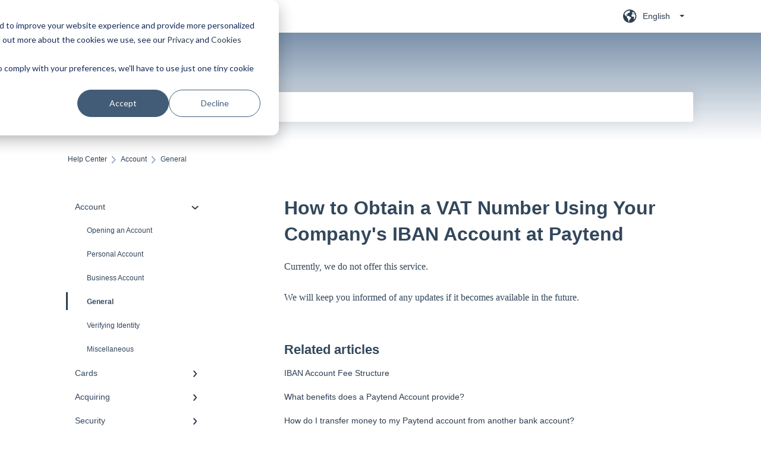

--- FILE ---
content_type: text/html; charset=UTF-8
request_url: https://www.paytend.com/en/knowledge/can-i-get-a-vat-number-with-my-company-iban-account-in-paytend-1
body_size: 8873
content:
<!doctype html><html lang="en"><head>
    
    <meta charset="utf-8">
    
    <title>
      How to Obtain a VAT Number Using Your Company's IBAN Account at Paytend
    </title>
    
    <meta name="description" content="Currently, we do not offer this service. We will keep you informed of any updates if it becomes available in the future.">
    <meta name="viewport" content="width=device-width, initial-scale=1">

    
    <meta property="og:description" content="Currently, we do not offer this service. We will keep you informed of any updates if it becomes available in the future.">
    <meta property="og:title" content="How to Obtain a VAT Number Using Your Company's IBAN Account at Paytend">
    <meta name="twitter:description" content="Currently, we do not offer this service. We will keep you informed of any updates if it becomes available in the future.">
    <meta name="twitter:title" content="How to Obtain a VAT Number Using Your Company's IBAN Account at Paytend">

    

    

    <link rel="stylesheet" href="/hs/hsstatic/ContentIcons/static-1.198/fontawesome/5.0.10/css/fontawesome-all.min.css">
<style>
a.cta_button{-moz-box-sizing:content-box !important;-webkit-box-sizing:content-box !important;box-sizing:content-box !important;vertical-align:middle}.hs-breadcrumb-menu{list-style-type:none;margin:0px 0px 0px 0px;padding:0px 0px 0px 0px}.hs-breadcrumb-menu-item{float:left;padding:10px 0px 10px 10px}.hs-breadcrumb-menu-divider:before{content:'›';padding-left:10px}.hs-featured-image-link{border:0}.hs-featured-image{float:right;margin:0 0 20px 20px;max-width:50%}@media (max-width: 568px){.hs-featured-image{float:none;margin:0;width:100%;max-width:100%}}.hs-screen-reader-text{clip:rect(1px, 1px, 1px, 1px);height:1px;overflow:hidden;position:absolute !important;width:1px}
</style>


    


    
    <link rel="canonical" href="https://www.paytend.com/en/knowledge/can-i-get-a-vat-number-with-my-company-iban-account-in-paytend-1">


<meta property="og:url" content="https://www.paytend.com/en/knowledge/can-i-get-a-vat-number-with-my-company-iban-account-in-paytend-1">
<meta http-equiv="content-language" content="en">
<link rel="alternate" hreflang="en" href="https://www.paytend.com/en/knowledge/can-i-get-a-vat-number-with-my-company-iban-account-in-paytend-1">
<link rel="alternate" hreflang="zh-cn" href="https://www.paytend.com/zh-cn/knowledge/我可以在-paytend-中使用我的公司-iban-帐户获得增值税号吗">



    
      <link rel="shortcut icon" href="https://www.paytend.com/hubfs/APP-1.png">
    
    <link href="//7052064.fs1.hubspotusercontent-na1.net/hubfs/7052064/hub_generated/template_assets/DEFAULT_ASSET/1767723238666/template_main.css" rel="stylesheet">
    <link href="//7052064.fs1.hubspotusercontent-na1.net/hubfs/7052064/hub_generated/template_assets/DEFAULT_ASSET/1767723234639/template__support-form.min.css" rel="stylesheet">
    <script type="text/javascript" src="//7052064.fs1.hubspotusercontent-na1.net/hubfs/7052064/hub_generated/template_assets/DEFAULT_ASSET/1767723237081/template_kbdom.min.js"></script>
    <style type="text/css" data-preview-theme="true">
      .kb-article, .kb-search__suggestions__article-content, .kb-search-results__description {
        font-family: georgia, palatino;
      }
      h1, h2, h3, h3 a, h4, h4 a, h5, h6, .kb__text-link, .kb__text-link-small, .kb-header, .kb-sticky-footer,
      .kb-search__suggestions__article-title, .kb-search-results__title,
      #hs_form_target_kb_support_form input.hs-button, #hs_form_target_kb_support_form label, input, select, textarea, #hs_form_target_kb_support_form .hs-field-desc, #hs_form_target_kb_support_form .hs-richtext p {
        font-family: helvetica;
      }
      a,
      .kb-search__suggestions__breadcrumb,
      .kb-header__nav .kbui-dropdown__link {
        color: #2d3e50;
      }
      .kb-header,
      .kb-header a,
      .kb-header button.kb-button--link {
        color: #2d3e50;
      }
      .kb-header svg * {
        fill: #2d3e50;
      }
      .kb-search-section {
        background-color: #516F90;
      }
      .kb-search-section__title {
        color: #ffffff;
      }
      .kb-search-section-with-image {
        background-image: url();
        background-size: auto;
        color: #ffffff;
        position: relative;
      }
      .kb-search-section-with-gradient {
        background-color: #FFFFFF;
        background-image: linear-gradient(180deg, #516F90 0%, transparent 97%);
      }
      .kb-mobile-search-section {
        background-color: #ffffff;
      }
      .kb-search__suggestions a:hover,
      .kb-search__suggestions a:focus,
      .kb-category-menu li.active > a,
      .kb-category-menu li > a:hover {
        background-color: rgba(45, 62, 80, .1);
      }
      .kb-theme--cards .kb-category-menu li.active > a,
      .kb-theme--cards .kb-category-menu li > a:hover {
        background-color: transparent;
      }
      .kb-breadcrumbs > ol > li > span,
      .kb-breadcrumbs > ol > li > a > span,
      .kb-breadcrumbs > .kb-breadcrumbs__mobile-back a {
        font-family: helvetica;
      }
      .kb-breadcrumbs__arrow--left * {
        fill: #2d3e50
      }
      .kb-sidebar .kb-category-menu a,
      .kb-mobile-menu .kb-mobile-menu__current-page,
      .kb-mobile-menu ul > li > a {
        font-family: helvetica;
      }
      .kb-header__logo img {
        max-height: 38px;
      }
      .kb-footer__logo img {
        max-height: 38px;
      }
      /* SVG SUPPORT */
      .kb-header__logo img[src$=".svg"] {
        height: 38px;
      }
      .kb-footer__logo img[src$=".svg"] {
        height: 38px;
      }
      /* MOBILE STYLES */
      .kb-mobile-menu,
      .kb-mobile-search__bar {
        background-color: #ffffff;
      }
      .kb-mobile-menu a,
      .kb-mobile-menu__current-page,
      .kb-mobile-search__input,
      .kb-search--open .kb-mobile-search__input {
        color: #111111
      }
      .kb-mobile-search__input::-webkit-input-placeholder {
        color: #111111
      }
      .kb-mobile-search__input::-moz-placeholder {
        color: #111111
      }
      .kb-mobile-search__input:-ms-input-placeholder {
        color: #111111
      }
      .kb-mobile-search__input:-moz-placeholder {
        color: #111111
      }
      .kb-mobile-search__mag * {
        fill: #111111
      }
      .kb-mobile-menu__arrow *,
      .kb-mobile-search__close * {
        stroke: #111111
      }
      @media (max-width: 767px) {
        .kb-header__nav {
          background-color: #ffffff
        }
        .kb-header,
        .kb-header a {
          color: #111111;
        }
        .kb-header svg * {
          fill: #111111;
        }
        .kb-theme--content.kb-page--index .kb-header__nav-toggle svg *,
        .kb-theme--content.kb-page--index .kb-header__nav-close svg *,
        .kb-theme--tiles.kb-page--index .kb-header__nav-toggle svg *,
        .kb-theme--tiles.kb-page--index .kb-header__nav-close svg *,
        .kb-theme--minimal .kb-header__nav-toggle svg *,
        .kb-theme--minimal .kb-header__nav-close svg *,
        .kb-theme--cards .kb-header__nav-toggle svg *,
        .kb-theme--cards .kb-header__nav-close svg *,
        .kb-theme--default .kb-header__nav-toggle svg *,
        .kb-theme--default .kb-header__nav-close svg * {
          fill: #2d3e50;
        }
      }
    </style>
  <meta name="generator" content="HubSpot"></head>
  <body class="kb-theme--cards ">
    <header>
      
      
  

  

  

  <div class="kb-header" data-preview-id="kb-header">
    <div class="kb-header-inner" id="kb-header">
      <div class="kb-header__logo">
        
          <a href="https://www.paytend.com/en/home">
            <img src="https://www.paytend.com/hs-fs/hubfs/PaytendLogo.jpg?height=120&amp;name=PaytendLogo.jpg" alt="company logo">
          </a>
        
      </div>
      <a class="kb-header__title" href="/en/knowledge">
        Help Center
      </a>
      <nav id="kb-header__nav" class="kb-header__nav" role="navigation">
        <ul>
          
            <div class="kb-header__lang-switcher-container">
              <button class="kb-header__lang-switcher-toggle kb-button--link" data-kbui-dropdown-contents="lang-switcher">
                <div class="kb-header__lang-switcher-inner">
                  <div class="kb-header__lang-switcher-icon">
                    
    <svg width="23" height="23" xmlns="http://www.w3.org/2000/svg" xmlns:xlink="http://www.w3.org/1999/xlink">
      <g fill-rule="evenodd">
        <path d="M18.6 17.07a3.86 3.86 0 01-.5-2.35c.07-.45.24-.89.28-1.34.04-.46-.08-.97-.46-1.23-.8-.56-2 .43-2.84-.07a1.85 1.85 0 01-.58-.67c-.23-.4-.47-.8-.52-1.25-.05-.45.15-.96.57-1.12.1-.05.22-.07.3-.14.16-.13.14-.38.2-.58.14-.51.76-.69 1.3-.78.5-.08 1-.17 1.5-.11.78.09 1.54.5 2.29.67a9.49 9.49 0 01-1.53 8.97m-5.54-2.26c-.34.46-.82.81-1.14 1.3-.2.3-.34.67-.6.94-.21.22-.5.37-.72.59-.37.37-.5.93-.45 1.46.05.52.25 1.02.45 1.5v.02a9.53 9.53 0 01-1.5-.22c-.28-1.34-.5-2.7-.64-4.07-.03-.27-.06-.55-.18-.8-.42-.75-1.71-.92-1.78-1.78-.03-.36.18-.68.3-1.01.1-.34.07-.8-.26-.93l-.3-.07c-.34-.1-.5-.47-.75-.71-.31-.3-.84-.01-1.2-.24-.36-.23-.49-.65-.84-.87-.36-.23-.67-.74-.37-1.03-.36 0-.7-.13-1-.33A9.4 9.4 0 019.5 1.87c.06.03.1.06.17.08.43.15.9 0 1.35-.08.45-.06 1 0 1.22.4.05.1.08.23.06.34-.08.39-.6.45-.97.6-.33.13-.6.4-.73.74.28.08.57.16.78.36.2.2.31.53.15.77-.16.25-.5.28-.8.33-.88.17-1.72.8-2.59.57-.2-.06-.39-.16-.6-.15-.2 0-.42.2-.36.39.47.23 1.03.71.76 1.17-.16.28-.6.36-.7.67-.1.29.03.75-.27.78-.1 0-.2-.07-.29-.13a1.4 1.4 0 00-1.55-.01c-.1.07-.2.16-.24.28-.1.3.23.59.54.66.31.08.66.06.93.23.4.25.53.86.98.96.26.06.51-.07.76-.13.74-.2 1.51.17 2.13.62.61.45 1.17 1.01 1.87 1.3.4.17.86.26 1.12.6.36.44.19 1.12-.15 1.59m1.91-8.54c.23-.34.93-.4.8-.79-.4-.05-.69-.53-.56-.91a.74.74 0 011-.4c.22.12.35.34.55.5.19.14.5.2.65.01.06-.08.08-.19.1-.3 0-.06.03-.12.04-.19l.33.3a9.5 9.5 0 011.7 2.34c-.4.14-.84.26-1.25.16-.37-.1-.7-.35-1.07-.37-.33-.03-.65.12-.95.25-.3.14-.64.25-.96.16-.32-.1-.56-.49-.38-.76m7.35 3.92l-.07-.54-.06-.4a12 12 0 00-.15-.7l-.04-.17a11.3 11.3 0 00-1.53-3.43l-.07-.1a11.33 11.33 0 00-1.31-1.57A11.11 11.11 0 009.53.14L9.19.2a11.7 11.7 0 00-2.84.91l-.22.1a9.2 9.2 0 00-1.31.8c-.17.1-.33.23-.49.35l-.3.24A10.77 10.77 0 002 4.83l-.1.12c-.39.59-.72 1.21-1 1.86v.02a11.11 11.11 0 008.62 15.4 13.47 13.47 0 001.7.13 11.1 11.1 0 007.89-3.26 11.74 11.74 0 001.11-1.32l.05-.06.5-.74.08-.14.38-.72.1-.22a13.39 13.39 0 00.62-1.63l.11-.44c.05-.19.1-.37.13-.55l.09-.6.05-.43a10.92 10.92 0 000-2.06" id="a" />
      </g>
    </svg>
  
                  </div>
                  <div class="kb-header__lang-switcher__selected-lang">
                    
    English
  
                  </div>
                  <div class="kb-header__lang-switcher__caret"></div>
                </div>
              </button>
              <div class="kbui-dropdown-contents" data-kbui-dropdown-name="lang-switcher">
                <div class="kb-header__langs-dropdown">
                  <ul>
                    
                      
                    
                      
                        <li>
                          <a href="https://www.paytend.com/zh-cn/knowledge/我可以在-paytend-中使用我的公司-iban-帐户获得增值税号吗" class="kbui-dropdown__link">
                            <div class="kb-header__langs-dropdown__link-content">
                              
    简体中文
  
                            </div>
                          </a>
                        </li>
                      
                    
                  </ul>
                </div>
              </div>
            </div>
          
          
          
          
          
            
          
        </ul>
      </nav>
      
        <nav id="kb-header__langs-nav" class="kb-header__nav kb-header__langs-nav" role="navigation">
          <ul>
            
              
            
              
                <li>
                  <a href="https://www.paytend.com/zh-cn/knowledge/我可以在-paytend-中使用我的公司-iban-帐户获得增值税号吗">
    简体中文
  </a>
                </li>
              
            
          </ul>
        </nav>
      
      <div class="kb-header__nav-controls-container">
        <button id="kb-header__close-target" class="kb-header__nav-close" role="button" aria-label="Close main navigation menu" aria-controls="kb-header__nav kb-header__langs-nav">
          <span class="kb-icon close" aria-hidden="true">
            <svg width="16" height="17" xmlns="http://www.w3.org/2000/svg">
              <g fill="#2D3E50" fill-rule="nonzero">
                <path d="M15.07107 1.42893c.59587.59588.88893 1.23239.0505 2.07081L2.99975 15.62158c-.83842.83842-1.48089.5394-2.0708-.05051C.33305 14.97519.04 14.33868.87841 13.50026L13.00026 1.37842c.83842-.83842 1.48089-.5394 2.0708.05051z" />
                <path d="M15.07107 15.57107c-.59588.59587-1.23239.88893-2.07081.0505L.87842 3.49975C.04 2.66132.33902 2.01885.92893 1.42894 1.52481.83305 2.16132.54 2.99974 1.37841l12.12184 12.12184c.83842.83842.5394 1.48089-.05051 2.0708z" />
              </g>
            </svg>
          </span>
        </button>
        
          <button id="kb-header__langs-nav-target" class="kb-header__nav-toggle" role="button" aria-controls="kb-header__langs-nav">
            <span class="kb-icon langs">
              
    <svg width="23" height="23" xmlns="http://www.w3.org/2000/svg" xmlns:xlink="http://www.w3.org/1999/xlink">
      <g fill-rule="evenodd">
        <path d="M18.6 17.07a3.86 3.86 0 01-.5-2.35c.07-.45.24-.89.28-1.34.04-.46-.08-.97-.46-1.23-.8-.56-2 .43-2.84-.07a1.85 1.85 0 01-.58-.67c-.23-.4-.47-.8-.52-1.25-.05-.45.15-.96.57-1.12.1-.05.22-.07.3-.14.16-.13.14-.38.2-.58.14-.51.76-.69 1.3-.78.5-.08 1-.17 1.5-.11.78.09 1.54.5 2.29.67a9.49 9.49 0 01-1.53 8.97m-5.54-2.26c-.34.46-.82.81-1.14 1.3-.2.3-.34.67-.6.94-.21.22-.5.37-.72.59-.37.37-.5.93-.45 1.46.05.52.25 1.02.45 1.5v.02a9.53 9.53 0 01-1.5-.22c-.28-1.34-.5-2.7-.64-4.07-.03-.27-.06-.55-.18-.8-.42-.75-1.71-.92-1.78-1.78-.03-.36.18-.68.3-1.01.1-.34.07-.8-.26-.93l-.3-.07c-.34-.1-.5-.47-.75-.71-.31-.3-.84-.01-1.2-.24-.36-.23-.49-.65-.84-.87-.36-.23-.67-.74-.37-1.03-.36 0-.7-.13-1-.33A9.4 9.4 0 019.5 1.87c.06.03.1.06.17.08.43.15.9 0 1.35-.08.45-.06 1 0 1.22.4.05.1.08.23.06.34-.08.39-.6.45-.97.6-.33.13-.6.4-.73.74.28.08.57.16.78.36.2.2.31.53.15.77-.16.25-.5.28-.8.33-.88.17-1.72.8-2.59.57-.2-.06-.39-.16-.6-.15-.2 0-.42.2-.36.39.47.23 1.03.71.76 1.17-.16.28-.6.36-.7.67-.1.29.03.75-.27.78-.1 0-.2-.07-.29-.13a1.4 1.4 0 00-1.55-.01c-.1.07-.2.16-.24.28-.1.3.23.59.54.66.31.08.66.06.93.23.4.25.53.86.98.96.26.06.51-.07.76-.13.74-.2 1.51.17 2.13.62.61.45 1.17 1.01 1.87 1.3.4.17.86.26 1.12.6.36.44.19 1.12-.15 1.59m1.91-8.54c.23-.34.93-.4.8-.79-.4-.05-.69-.53-.56-.91a.74.74 0 011-.4c.22.12.35.34.55.5.19.14.5.2.65.01.06-.08.08-.19.1-.3 0-.06.03-.12.04-.19l.33.3a9.5 9.5 0 011.7 2.34c-.4.14-.84.26-1.25.16-.37-.1-.7-.35-1.07-.37-.33-.03-.65.12-.95.25-.3.14-.64.25-.96.16-.32-.1-.56-.49-.38-.76m7.35 3.92l-.07-.54-.06-.4a12 12 0 00-.15-.7l-.04-.17a11.3 11.3 0 00-1.53-3.43l-.07-.1a11.33 11.33 0 00-1.31-1.57A11.11 11.11 0 009.53.14L9.19.2a11.7 11.7 0 00-2.84.91l-.22.1a9.2 9.2 0 00-1.31.8c-.17.1-.33.23-.49.35l-.3.24A10.77 10.77 0 002 4.83l-.1.12c-.39.59-.72 1.21-1 1.86v.02a11.11 11.11 0 008.62 15.4 13.47 13.47 0 001.7.13 11.1 11.1 0 007.89-3.26 11.74 11.74 0 001.11-1.32l.05-.06.5-.74.08-.14.38-.72.1-.22a13.39 13.39 0 00.62-1.63l.11-.44c.05-.19.1-.37.13-.55l.09-.6.05-.43a10.92 10.92 0 000-2.06" id="a" />
      </g>
    </svg>
  
            </span>
          </button>
        
        <button id="kb-header__main-nav-target" class="kb-header__nav-toggle" role="button" aria-label="Open main navigation menu" aria-controls="kb-header__nav">
          <span class="kb-icon menu">
            <svg width="25" height="17" xmlns="http://www.w3.org/2000/svg">
              <g fill="#2D3E50" fill-rule="nonzero">
                <path d="M24.56897 2.295c0 .85-.2931 1.513-1.72414 1.513H2.15517C.72414 3.808.43103 3.1365.43103 2.295c0-.85.2931-1.513 1.72414-1.513h20.68966c1.43103 0 1.72414.6715 1.72414 1.513zM24.56897 8.8315c0 .85-.2931 1.513-1.72414 1.513H2.15517c-1.43103 0-1.72414-.6715-1.72414-1.513 0-.85.2931-1.513 1.72414-1.513h20.68966c1.43103 0 1.72414.6715 1.72414 1.513zM24.56897 15.3595c0 .85-.2931 1.513-1.72414 1.513H2.15517c-1.43103 0-1.72414-.6715-1.72414-1.513 0-.85.2931-1.513 1.72414-1.513h20.68966c1.43103 0 1.72414.6715 1.72414 1.513z" />
              </g>
            </svg>
          </span>
        </button>
    </div>
    </div>
  </div>
  <!-- Mobile Menu -->
  <div class="kb-mobile-search-section">
    <div class="kb-mobile-header">
      <div class="kb-mobile-menu">
        <div class="kb-mobile-menu__current-page">
          
            
              
                
              
                
              
                
              
                
                General
                
              
                
              
                
              
            
          
            
              
                
              
                
              
                
              
                
              
            
          
            
              
                
              
                
              
            
          
            
              
                
              
                
              
                
              
            
          
            
              
                
              
                
              
                
              
                
              
            
          
            
              
                
              
                
              
                
              
                
              
                
              
            
          
            
              
            
          
            
              
                
              
            
          
          <svg class="kb-mobile-menu__arrow" width="12" height="7" xmlns="http://www.w3.org/2000/svg">
            <path d="M10.6817 1.6816l-4.5364 4-4.5364-3.9315" stroke="#00A38D" stroke-width="2" fill="none" fill-rule="evenodd" stroke-linecap="round" stroke-linejoin="round" />
          </svg>
        </div>
        <ul>
          
          <li class="active open">
            
            
            <a href="/en/knowledge/account">
              Account
            </a>
            <ul>
              
              
              
              <li>
                <a href="/en/knowledge/account#opening-an-account">
                  Opening an Account
                </a>
              </li>
              
              
              
              <li>
                <a href="/en/knowledge/account#personal-account">
                  Personal Account
                </a>
              </li>
              
              
              
              <li>
                <a href="/en/knowledge/account#business-account">
                  Business Account
                </a>
              </li>
              
              
              
              <li class="active">
                <a href="/en/knowledge/account#general">
                  General
                </a>
              </li>
              
              
              
              <li>
                <a href="/en/knowledge/account#verifying-identity">
                  Verifying Identity
                </a>
              </li>
              
              
              
              <li>
                <a href="/en/knowledge/account#miscellaneous">
                  Miscellaneous
                </a>
              </li>
              
            </ul>
          </li>
          
          <li>
            
            
            <a href="/en/knowledge/cards">
              Cards
            </a>
            <ul>
              
              
              
              <li>
                <a href="/en/knowledge/cards#order-delivery">
                  Order &amp; Delivery
                </a>
              </li>
              
              
              
              <li>
                <a href="/en/knowledge/cards#setup-rules">
                  Setup &amp; Rules
                </a>
              </li>
              
              
              
              <li>
                <a href="/en/knowledge/cards#withdrawals-top-up">
                  Withdrawals &amp; Top up
                </a>
              </li>
              
              
              
              <li>
                <a href="/en/knowledge/cards#usage-transactions">
                  Usage &amp; Transactions
                </a>
              </li>
              
            </ul>
          </li>
          
          <li>
            
            
            <a href="/en/knowledge/acquiring">
              Acquiring
            </a>
            <ul>
              
              
              
              <li>
                <a href="/en/knowledge/acquiring#acquiring-services-paytend-wave">
                  Acquiring Services - Paytend Wave
                </a>
              </li>
              
              
              
              <li>
                <a href="/en/knowledge/acquiring#partnership">
                  Partnership
                </a>
              </li>
              
            </ul>
          </li>
          
          <li>
            
            
            <a href="/en/knowledge/security">
              Security
            </a>
            <ul>
              
              
              
              <li>
                <a href="/en/knowledge/security#account-protection">
                  Account Protection
                </a>
              </li>
              
              
              
              <li>
                <a href="/en/knowledge/security#passwords">
                  Passwords
                </a>
              </li>
              
              
              
              <li>
                <a href="/en/knowledge/security#transaction-dispute">
                  Transaction Dispute
                </a>
              </li>
              
            </ul>
          </li>
          
          <li>
            
            
            <a href="/en/knowledge/transactions">
              Transactions
            </a>
            <ul>
              
              
              
              <li>
                <a href="/en/knowledge/transactions#transfers">
                  Transfers
                </a>
              </li>
              
              
              
              <li>
                <a href="/en/knowledge/transactions#adding-money-limits">
                  Adding money&amp; Limits
                </a>
              </li>
              
              
              
              <li>
                <a href="/en/knowledge/transactions#account-statement">
                  Account statement
                </a>
              </li>
              
              
              
              <li>
                <a href="/en/knowledge/transactions#transaction-limit">
                  Transaction limit
                </a>
              </li>
              
            </ul>
          </li>
          
          <li>
            
            
            <a href="/en/knowledge/app">
              App 
            </a>
            <ul>
              
              
              
              <li>
                <a href="/en/knowledge/app#application">
                  Application
                </a>
              </li>
              
              
              
              <li>
                <a href="/en/knowledge/app#referrals">
                  Referrals
                </a>
              </li>
              
              
              
              <li>
                <a href="/en/knowledge/app#account-features">
                  Account Features
                </a>
              </li>
              
              
              
              <li>
                <a href="/en/knowledge/app#transfer-features">
                  Transfer Features
                </a>
              </li>
              
              
              
              <li>
                <a href="/en/knowledge/app#bank-card-features">
                  Bank card Features
                </a>
              </li>
              
            </ul>
          </li>
          
          <li>
            
            
            <a href="/en/knowledge/contact-support">
              Contact Support
            </a>
            <ul>
              
            </ul>
          </li>
          
          <li>
            
            
            <a href="/en/knowledge/legal">
              Legal
            </a>
            <ul>
              
              
              
              <li>
                <a href="/en/knowledge/legal#official-data-requests">
                  Official Data Requests
                </a>
              </li>
              
            </ul>
          </li>
          
        </ul>
      </div>
      <div class="kb-mobile-search kb-search" kb-language-tag="en" kb-group-id="58553957467">
        <div class="kb-mobile-search__placeholder"></div>
        <div class="kb-mobile-search__box">
          <div class="kb-mobile-search__bar">
            <svg class="kb-mobile-search__mag" width="15" height="15" xmlns="http://www.w3.org/2000/svg">
              <path d="M14.02 12.672l-3.64-3.64a5.687 5.687 0 0 0 1.06-3.312A5.726 5.726 0 0 0 5.72 0 5.726 5.726 0 0 0 0 5.72a5.726 5.726 0 0 0 5.72 5.72 5.687 5.687 0 0 0 3.311-1.06l3.641 3.64a.95.95 0 0 0 1.348 0 .953.953 0 0 0 0-1.348zm-8.3-3.139a3.813 3.813 0 1 1 0-7.626 3.813 3.813 0 0 1 0 7.626z" fill="#4A4A4A" fill-rule="evenodd" />
            </svg>
            <form action="/en/knowledge/kb-search-results">
              <input type="text" class="kb-mobile-search__input kb-search__input" name="term" autocomplete="off" placeholder="Search for answers">
              <input type="hidden" name="ref" value="93600287645">
            </form>
            <svg class="kb-mobile-search__close" width="14" height="14" xmlns="http://www.w3.org/2000/svg">
              <g stroke="#4A4A4A" stroke-width="2" fill="none" fill-rule="evenodd" stroke-linecap="round" stroke-linejoin="round">
                <path d="M1 12.314L12.314 1M12.314 12.314L1 1" />
              </g>
            </svg>
          </div>
          <ul class="kb-search__suggestions"></ul>
        </div>
      </div>
    </div>
  </div>

  <script>
    kbDom.whenReady(function() {
          // Mobile Nav Menu
          var mobileToggle = function() {
            var navMenuOpen = document.getElementById('kb-header__main-nav-target');
            var langNavOpen = document.getElementById('kb-header__langs-nav-target');
            var navClose = document.getElementById('kb-header__close-target');

            navMenuOpen.addEventListener('click',function() {
              document.body.classList.toggle('kb-header__main-nav-open');
            });

            if (langNavOpen) {
            langNavOpen.addEventListener('click',function() {
              document.body.classList.toggle('kb-header__lang-nav-open');
            });
            }

            navClose.addEventListener('click',function() {
              document.body.classList.remove('kb-header__main-nav-open');
              document.body.classList.remove('kb-header__lang-nav-open');
            });

          };
          window.addEventListener('click', mobileToggle);
          mobileToggle();

      kbDom.initDropdown(document.querySelector('[data-kbui-dropdown-contents="lang-switcher"]'))

      // Mobile Cat Menu
      document.querySelector('.kb-mobile-menu__current-page').addEventListener('click',function() {
        document.querySelector('.kb-mobile-header').classList.toggle('menu-open');
      });
      document.querySelector('.kb-mobile-search__mag').addEventListener('click',function() {
        document.querySelector('.kb-mobile-header').classList.toggle('search-open');
        if (document.querySelector('.kb-mobile-header').classList.contains('search-open')) {
          document.querySelector('.kb-mobile-search__input').focus();
        }
      });
      document.querySelector('.kb-mobile-search__close').addEventListener('click',function() {
        document.querySelector('.kb-mobile-header').classList.remove('search-open');
      });
    });
  </script>
      
<div class="kb-search-section kb-search-section--narrow   kb-search-section-with-gradient">
  <div class="kb-search-section__content content-container">
    <div class="kb-search" kb-language-tag="en" kb-group-id="58553957467">
      <div class="kb-search__placeholder"></div>
      <div class="kb-search__box">
        <div class="kb-search__bar">
          <svg class="kb-search__mag" width="15" height="15" xmlns="http://www.w3.org/2000/svg">
            <path d="M14.02 12.672l-3.64-3.64a5.687 5.687 0 0 0 1.06-3.312A5.726 5.726 0 0 0 5.72 0 5.726 5.726 0 0 0 0 5.72a5.726 5.726 0 0 0 5.72 5.72 5.687 5.687 0 0 0 3.311-1.06l3.641 3.64a.95.95 0 0 0 1.348 0 .953.953 0 0 0 0-1.348zm-8.3-3.139a3.813 3.813 0 1 1 0-7.626 3.813 3.813 0 0 1 0 7.626z" fill="#4A4A4A" fill-rule="evenodd" />
          </svg>
          <form action="/en/knowledge/kb-search-results">
            <input type="text" class="kb-search__input" name="term" autocomplete="off" placeholder="Search for answers" required>
          </form>
          <svg class="kb-search__close" width="14" height="14" xmlns="http://www.w3.org/2000/svg">
            <g stroke="#4A4A4A" stroke-width="2" fill="none" fill-rule="evenodd" stroke-linecap="round" stroke-linejoin="round">
              <path d="M1 12.314L12.314 1M12.314 12.314L1 1" />
            </g>
          </svg>
        </div>
        <ul class="kb-search__suggestions"></ul>
      </div>
    </div>
  </div>
</div>
      
    </header>
    <main data-preview-id="kb-article-main">
      
<div class="content-container-outer">
  <div class="content-container">
    
<div class="kb-breadcrumbs">
  <div class="kb-breadcrumbs__mobile-back">
    <svg class="kb-breadcrumbs__arrow kb-breadcrumbs__arrow--left" width="7" height="12" xmlns="http://www.w3.org/2000/svg">
      <path d="M.055 5.7194c.018-.045.0518-.0835.0795-.125.0166-.0255.0322-.052.0489-.0775.007-.011.0116-.024.0216-.034L5.2426.2328c.2877-.3.7662-.3115 1.0685-.026a.7468.7468 0 0 1 .0262 1.0605L1.7954 6l4.5419 4.733a.7462.7462 0 0 1-.0262 1.0601.7563.7563 0 0 1-.5214.207.7568.7568 0 0 1-.547-.2325L.205 6.5174c-.01-.0105-.0146-.023-.0216-.0345-.0167-.025-.0323-.0515-.0489-.077-.0277-.0415-.0615-.08-.0796-.125-.0186-.0455-.0222-.0935-.0312-.141C.0147 6.0934 0 6.0474 0 5.9999c0-.047.0146-.093.0237-.1395.009-.0475.0126-.096.0312-.141" fill="#7C98B6" fill-rule="evenodd" />
    </svg>
    <a href="/en/knowledge">Back to home</a>
  </div>
  <ol itemscope itemtype="http://schema.org/BreadcrumbList">
    <li itemprop="itemListElement" itemscope itemtype="http://schema.org/ListItem">
      <a itemprop="item" href="/en/knowledge">
        <span itemprop="name">Help Center</span>
      </a>
      <meta itemprop="position" content="1">
    </li>
    
      
        
          <svg class="kb-breadcrumbs__arrow kb-breadcrumbs__arrow--right" width="7" height="12" xmlns="http://www.w3.org/2000/svg">
            <path d="M6.4905 5.7194c-.018-.045-.0518-.0835-.0795-.125-.0167-.0255-.0323-.052-.049-.0775-.007-.011-.0115-.024-.0216-.034L1.3028.2328c-.2876-.3-.7662-.3115-1.0684-.026a.7468.7468 0 0 0-.0262 1.0605L4.75 6l-4.542 4.733a.7462.7462 0 0 0 .0263 1.0601.7563.7563 0 0 0 .5213.207.7568.7568 0 0 0 .5471-.2325l5.0376-5.2501c.0101-.0105.0146-.023.0217-.0345.0166-.025.0322-.0515.0489-.077.0277-.0415.0614-.08.0795-.125.0187-.0455.0222-.0935.0313-.141.009-.0465.0237-.0925.0237-.14 0-.047-.0147-.093-.0237-.1395-.009-.0475-.0126-.096-.0313-.141" fill="#7C98B6" fill-rule="evenodd" />
          </svg>
          <li itemprop="itemListElement" itemscope itemtype="http://schema.org/ListItem">
            
              
              
              <a itemprop="item" href="/en/knowledge/account">
                  <span itemprop="name">Account</span>
              </a>
            
            <meta itemprop="position" content="2">
          </li>
          
            
              
            
              
            
              
            
              
                <svg class="kb-breadcrumbs__arrow kb-breadcrumbs__arrow--right" width="7" height="12" xmlns="http://www.w3.org/2000/svg">
                  <path d="M6.4905 5.7194c-.018-.045-.0518-.0835-.0795-.125-.0167-.0255-.0323-.052-.049-.0775-.007-.011-.0115-.024-.0216-.034L1.3028.2328c-.2876-.3-.7662-.3115-1.0684-.026a.7468.7468 0 0 0-.0262 1.0605L4.75 6l-4.542 4.733a.7462.7462 0 0 0 .0263 1.0601.7563.7563 0 0 0 .5213.207.7568.7568 0 0 0 .5471-.2325l5.0376-5.2501c.0101-.0105.0146-.023.0217-.0345.0166-.025.0322-.0515.0489-.077.0277-.0415.0614-.08.0795-.125.0187-.0455.0222-.0935.0313-.141.009-.0465.0237-.0925.0237-.14 0-.047-.0147-.093-.0237-.1395-.009-.0475-.0126-.096-.0313-.141" fill="#7C98B6" fill-rule="evenodd" />
                </svg>
                <li itemprop="itemListElement" itemscope itemtype="http://schema.org/ListItem">
                  <span itemprop="name">General</span>
                  <meta itemprop="position" content="3">
                </li>
              
            
              
            
              
            
          
        
      
        
      
        
      
        
      
        
      
        
      
        
      
        
      
    
  </ol>
</div>
    <div class="main-body">
      <div class="kb-sidebar">
        
<div class="kb-category-menu">
  <ul>
    
    <li class="open">
        
        
      <a href="/en/knowledge/account">
        <div class="kb-category-menu-option" data-id="58768640864">
          <span class="kb-category-menu-option__color-bar" style="background-color: #2d3e50;"></span>
          Account
        </div>
        
        <div>
          <svg width="12" height="7" xmlns="http://www.w3.org/2000/svg">
            <path d="M10.6817 1.6816l-4.5364 4-4.5364-3.9315" stroke="#2d3e50" stroke-width="2" fill="none" fill-rule="evenodd" stroke-linecap="round" stroke-linejoin="round" />
          </svg>
        </div>
        
      </a>
      <ul>
        
        <li data-id="61351385622">
          
          
          <a href="/en/knowledge/account#opening-an-account">
            <span class="kb-category-menu-option__color-bar" style="background-color: #2d3e50;"></span>
            Opening an Account
          </a>
        </li>
        
        <li data-id="93593004700">
          
          
          <a href="/en/knowledge/account#personal-account">
            <span class="kb-category-menu-option__color-bar" style="background-color: #2d3e50;"></span>
            Personal Account
          </a>
        </li>
        
        <li data-id="93553822832">
          
          
          <a href="/en/knowledge/account#business-account">
            <span class="kb-category-menu-option__color-bar" style="background-color: #2d3e50;"></span>
            Business Account
          </a>
        </li>
        
        <li class="active" data-id="93567509413">
          
          
          <a href="/en/knowledge/account#general">
            <span class="kb-category-menu-option__color-bar" style="background-color: #2d3e50;"></span>
            General
          </a>
        </li>
        
        <li data-id="61353043718">
          
          
          <a href="/en/knowledge/account#verifying-identity">
            <span class="kb-category-menu-option__color-bar" style="background-color: #2d3e50;"></span>
            Verifying Identity
          </a>
        </li>
        
        <li data-id="62031310363">
          
          
          <a href="/en/knowledge/account#miscellaneous">
            <span class="kb-category-menu-option__color-bar" style="background-color: #2d3e50;"></span>
            Miscellaneous
          </a>
        </li>
        
      </ul>
    </li>
    
    <li>
        
        
      <a href="/en/knowledge/cards">
        <div class="kb-category-menu-option" data-id="58767622938">
          <span class="kb-category-menu-option__color-bar" style="background-color: #2d3e50;"></span>
          Cards
        </div>
        
        <div>
          <svg width="12" height="7" xmlns="http://www.w3.org/2000/svg">
            <path d="M10.6817 1.6816l-4.5364 4-4.5364-3.9315" stroke="#2d3e50" stroke-width="2" fill="none" fill-rule="evenodd" stroke-linecap="round" stroke-linejoin="round" />
          </svg>
        </div>
        
      </a>
      <ul>
        
        <li data-id="61354123668">
          
          
          <a href="/en/knowledge/cards#order-delivery">
            <span class="kb-category-menu-option__color-bar" style="background-color: #2d3e50;"></span>
            Order &amp; Delivery
          </a>
        </li>
        
        <li data-id="61537736286">
          
          
          <a href="/en/knowledge/cards#setup-rules">
            <span class="kb-category-menu-option__color-bar" style="background-color: #2d3e50;"></span>
            Setup &amp; Rules
          </a>
        </li>
        
        <li data-id="95916259162">
          
          
          <a href="/en/knowledge/cards#withdrawals-top-up">
            <span class="kb-category-menu-option__color-bar" style="background-color: #2d3e50;"></span>
            Withdrawals &amp; Top up
          </a>
        </li>
        
        <li data-id="96022112939">
          
          
          <a href="/en/knowledge/cards#usage-transactions">
            <span class="kb-category-menu-option__color-bar" style="background-color: #2d3e50;"></span>
            Usage &amp; Transactions
          </a>
        </li>
        
      </ul>
    </li>
    
    <li>
        
        
      <a href="/en/knowledge/acquiring">
        <div class="kb-category-menu-option" data-id="61339707459">
          <span class="kb-category-menu-option__color-bar" style="background-color: #2d3e50;"></span>
          Acquiring
        </div>
        
        <div>
          <svg width="12" height="7" xmlns="http://www.w3.org/2000/svg">
            <path d="M10.6817 1.6816l-4.5364 4-4.5364-3.9315" stroke="#2d3e50" stroke-width="2" fill="none" fill-rule="evenodd" stroke-linecap="round" stroke-linejoin="round" />
          </svg>
        </div>
        
      </a>
      <ul>
        
        <li data-id="61354816340">
          
          
          <a href="/en/knowledge/acquiring#acquiring-services-paytend-wave">
            <span class="kb-category-menu-option__color-bar" style="background-color: #2d3e50;"></span>
            Acquiring Services - Paytend Wave
          </a>
        </li>
        
        <li data-id="61618343487">
          
          
          <a href="/en/knowledge/acquiring#partnership">
            <span class="kb-category-menu-option__color-bar" style="background-color: #2d3e50;"></span>
            Partnership
          </a>
        </li>
        
      </ul>
    </li>
    
    <li>
        
        
      <a href="/en/knowledge/security">
        <div class="kb-category-menu-option" data-id="61344478901">
          <span class="kb-category-menu-option__color-bar" style="background-color: #2d3e50;"></span>
          Security
        </div>
        
        <div>
          <svg width="12" height="7" xmlns="http://www.w3.org/2000/svg">
            <path d="M10.6817 1.6816l-4.5364 4-4.5364-3.9315" stroke="#2d3e50" stroke-width="2" fill="none" fill-rule="evenodd" stroke-linecap="round" stroke-linejoin="round" />
          </svg>
        </div>
        
      </a>
      <ul>
        
        <li data-id="61354124467">
          
          
          <a href="/en/knowledge/security#account-protection">
            <span class="kb-category-menu-option__color-bar" style="background-color: #2d3e50;"></span>
            Account Protection
          </a>
        </li>
        
        <li data-id="61612673444">
          
          
          <a href="/en/knowledge/security#passwords">
            <span class="kb-category-menu-option__color-bar" style="background-color: #2d3e50;"></span>
            Passwords
          </a>
        </li>
        
        <li data-id="61620671642">
          
          
          <a href="/en/knowledge/security#transaction-dispute">
            <span class="kb-category-menu-option__color-bar" style="background-color: #2d3e50;"></span>
            Transaction Dispute
          </a>
        </li>
        
      </ul>
    </li>
    
    <li>
        
        
      <a href="/en/knowledge/transactions">
        <div class="kb-category-menu-option" data-id="58768640867">
          <span class="kb-category-menu-option__color-bar" style="background-color: #2d3e50;"></span>
          Transactions
        </div>
        
        <div>
          <svg width="12" height="7" xmlns="http://www.w3.org/2000/svg">
            <path d="M10.6817 1.6816l-4.5364 4-4.5364-3.9315" stroke="#2d3e50" stroke-width="2" fill="none" fill-rule="evenodd" stroke-linecap="round" stroke-linejoin="round" />
          </svg>
        </div>
        
      </a>
      <ul>
        
        <li data-id="61536678472">
          
          
          <a href="/en/knowledge/transactions#transfers">
            <span class="kb-category-menu-option__color-bar" style="background-color: #2d3e50;"></span>
            Transfers
          </a>
        </li>
        
        <li data-id="61537650692">
          
          
          <a href="/en/knowledge/transactions#adding-money-limits">
            <span class="kb-category-menu-option__color-bar" style="background-color: #2d3e50;"></span>
            Adding money&amp; Limits
          </a>
        </li>
        
        <li data-id="95921423742">
          
          
          <a href="/en/knowledge/transactions#account-statement">
            <span class="kb-category-menu-option__color-bar" style="background-color: #2d3e50;"></span>
            Account statement
          </a>
        </li>
        
        <li data-id="106703292688">
          
          
          <a href="/en/knowledge/transactions#transaction-limit">
            <span class="kb-category-menu-option__color-bar" style="background-color: #2d3e50;"></span>
            Transaction limit
          </a>
        </li>
        
      </ul>
    </li>
    
    <li>
        
        
      <a href="/en/knowledge/app">
        <div class="kb-category-menu-option" data-id="61344478883">
          <span class="kb-category-menu-option__color-bar" style="background-color: #2d3e50;"></span>
          App 
        </div>
        
        <div>
          <svg width="12" height="7" xmlns="http://www.w3.org/2000/svg">
            <path d="M10.6817 1.6816l-4.5364 4-4.5364-3.9315" stroke="#2d3e50" stroke-width="2" fill="none" fill-rule="evenodd" stroke-linecap="round" stroke-linejoin="round" />
          </svg>
        </div>
        
      </a>
      <ul>
        
        <li data-id="61354124352">
          
          
          <a href="/en/knowledge/app#application">
            <span class="kb-category-menu-option__color-bar" style="background-color: #2d3e50;"></span>
            Application
          </a>
        </li>
        
        <li data-id="61538841616">
          
          
          <a href="/en/knowledge/app#referrals">
            <span class="kb-category-menu-option__color-bar" style="background-color: #2d3e50;"></span>
            Referrals
          </a>
        </li>
        
        <li data-id="62861589594">
          
          
          <a href="/en/knowledge/app#account-features">
            <span class="kb-category-menu-option__color-bar" style="background-color: #2d3e50;"></span>
            Account Features
          </a>
        </li>
        
        <li data-id="62862345562">
          
          
          <a href="/en/knowledge/app#transfer-features">
            <span class="kb-category-menu-option__color-bar" style="background-color: #2d3e50;"></span>
            Transfer Features
          </a>
        </li>
        
        <li data-id="62862493110">
          
          
          <a href="/en/knowledge/app#bank-card-features">
            <span class="kb-category-menu-option__color-bar" style="background-color: #2d3e50;"></span>
            Bank card Features
          </a>
        </li>
        
      </ul>
    </li>
    
    <li>
        
        
      <a href="/en/knowledge/contact-support">
        <div class="kb-category-menu-option" data-id="142657007503">
          <span class="kb-category-menu-option__color-bar" style="background-color: #2d3e50;"></span>
          Contact Support
        </div>
        
      </a>
      <ul>
        
      </ul>
    </li>
    
    <li>
        
        
      <a href="/en/knowledge/legal">
        <div class="kb-category-menu-option" data-id="165592162116">
          <span class="kb-category-menu-option__color-bar" style="background-color: #2d3e50;"></span>
          Legal
        </div>
        
        <div>
          <svg width="12" height="7" xmlns="http://www.w3.org/2000/svg">
            <path d="M10.6817 1.6816l-4.5364 4-4.5364-3.9315" stroke="#2d3e50" stroke-width="2" fill="none" fill-rule="evenodd" stroke-linecap="round" stroke-linejoin="round" />
          </svg>
        </div>
        
      </a>
      <ul>
        
        <li data-id="184033165997">
          
          
          <a href="/en/knowledge/legal#official-data-requests">
            <span class="kb-category-menu-option__color-bar" style="background-color: #2d3e50;"></span>
            Official Data Requests
          </a>
        </li>
        
      </ul>
    </li>
    
  </ul>
</div>

<script>
  kbDom.whenReady(function() {
    document.querySelectorAll('.kb-category-menu svg').forEach(function(el) {
      el.addEventListener('click', function(e) {
        e.preventDefault();
        var li = kbDom.closest('li', this);
        if (li) {
          li.classList.toggle('open');
        }
      });
    })
  })
</script>
      </div>
      <div class="kb-content">
        



<div class="kb-article tinymce-content">
  <h1><span id="hs_cos_wrapper_name" class="hs_cos_wrapper hs_cos_wrapper_meta_field hs_cos_wrapper_type_text" style="" data-hs-cos-general-type="meta_field" data-hs-cos-type="text">How to Obtain a VAT Number Using Your Company's IBAN Account at Paytend</span></h1>
   <p>Currently, we do not offer this service.<br><br>We will keep you informed of any updates if it becomes available in the future.</p>
</div>

<script>
  kbDom.whenReady(function() {
    var smoothScroll = new smoothAnchorsScrolling();

    var articleSmoothScrolling = function() {
      function scrollToAnchor(state) {
        const anchorId = (state && state.anchorId) || null;
        if (!anchorId) {
          return;
        }
        var anchor = document.querySelector(
          '[id="' + anchorId.substring(1) + '"][data-hs-anchor="true"]'
        );
        smoothScroll.scrollTo(anchor);
      }

      document
        .querySelectorAll('a[href^="#"][rel*="noopener"]')
        .forEach(function(link) {
          // Adding the handler to the click event on each anchor link
          link.addEventListener('click', function(e) {
            e.preventDefault();
            var node = e.currentTarget;
            var targetAnchorId = decodeURI(node.hash);
            var state = { anchorId: targetAnchorId };

            scrollToAnchor(state);
            history.pushState(state, null, node.href);
          });
        });

      window.addEventListener('popstate', function(e) {
        if (e.state !== undefined) {
          scrollToAnchor(e.state);
        }
      });

      (function() {
        var targetAnchorId = decodeURI(window.location.hash);
        var initialState = {
          anchorId: targetAnchorId,
        };
        if (targetAnchorId) {
          setTimeout(function() {
            scrollToAnchor(initialState);
          }, 1);
        }
        history.pushState(initialState, null, '');
      })();
    };

    window.addEventListener('load', function(e) {
      articleSmoothScrolling();
    });
  });
</script>
        <div id="ka-feedback-form-container" portal-id="20801096" article-id="93600287645" knowledge-base-id="58553957467" article-language-tag="en" ungated-for-multi-language="true" enviro="prod" feedback-hubapi-domain="feedback.hubapi.com" js-feedback-domain="js.hubspotfeedback.com">
  <div id="ka-feedback-form"></div>
  <link rel="stylesheet" href="https://js.hubspotfeedback.com/feedbackknowledge.css">
  <script type="text/javascript" src="https://js.hubspotfeedback.com/feedbackknowledge.js"></script>
</div>
        

<div id="kb-related-articles-container" portal-id="20801096" knowledge-base-id="58553957467" article-id="93600287645" article-language="en" heading="Related articles" enviro="prod" public-hubapi-domain="public.hubapi.com" contact-vid="" sso-login="false">
  
    <div id="kb-related-articles"></div>
    <link rel="stylesheet" href="https://js.hubspotfeedback.com/relatedarticles.css">
    <script type="text/javascript" src="https://js.hubspotfeedback.com/relatedarticles.js"></script>
  
</div>
      </div>
    </div>
  </div>
</div>

    </main>
    <footer>
      








  




  


<div class="kb-sticky-footer" data-preview-id="kb-footer">
  <div class="kb-footer">
    
      <div class="kb-footer__center-aligned-content">
        
          <div class="kb-footer__logo">
            
              <a href="//www.paytend.com">
                <img src="https://www.paytend.com/hs-fs/hubfs/PaytendLOGO-2.png?height=120&amp;name=PaytendLOGO-2.png" alt="company logo">
              </a>
            
          </div>
        
        
          <div class="kb-footer__title">© 2023, Paytend Europe UAB All Rights Reserved</div>
        
        
          <div class="kb-footer__social">
            <ul>
              
              <li><a href="https://www.facebook.com/Paytend.Europe/" class="facebook" target="_blank" rel="noopener">
  
  <img src="https://static.hsstatic.net/TemplateAssets/static-1.329/img/hs_default_template_images/modules/Follow+Me+-+Email/facebook_circle_color.png" alt="facebook_social_link_icon_alt_text">
</a></li>
              
              <li><a href="https://twitter.com/UPaytend" class="twitter" target="_blank" rel="noopener">
  
  <img src="https://static.hsstatic.net/TemplateAssets/static-1.329/img/hs_default_template_images/modules/Follow+Me+-+Email/twitter_circle_color.png" alt="twitter_social_link_icon_alt_text">
</a></li>
              
              <li><a href="https://www.linkedin.com/in/paytend-europe-uab-3ba522197/" class="linkedin" target="_blank" rel="noopener">
  
  <img src="https://static.hsstatic.net/TemplateAssets/static-1.329/img/hs_default_template_images/modules/Follow+Me+-+Email/linkedin_circle_color.png" alt="linkedin_social_link_icon_alt_text">
</a></li>
              
              <li><a href="https://www.instagram.com/paytend_/" class="instagram" target="_blank" rel="noopener">
  
  <img src="https://static.hsstatic.net/TemplateAssets/static-1.329/img/hs_default_template_images/modules/Follow+Me+-+Email/instagram_circle_color.png" alt="instagram_social_link_icon_alt_text">
</a></li>
              
            </ul>
          </div>
        
      </div>
    
    
  </div>
</div>
    </footer>
    
<!-- HubSpot performance collection script -->
<script defer src="/hs/hsstatic/content-cwv-embed/static-1.1293/embed.js"></script>


<!-- Start of HubSpot Analytics Code -->
<script type="text/javascript">
var _hsq = _hsq || [];
_hsq.push(["setContentType", "knowledge-article"]);
_hsq.push(["setCanonicalUrl", "https:\/\/www.paytend.com\/en\/knowledge\/can-i-get-a-vat-number-with-my-company-iban-account-in-paytend-1"]);
_hsq.push(["setPageId", "93600287645"]);
_hsq.push(["setContentMetadata", {
    "contentPageId": 63574398065,
    "legacyPageId": "93600287645",
    "contentFolderId": null,
    "contentGroupId": 58553957467,
    "abTestId": null,
    "languageVariantId": 93600287645,
    "languageCode": "en",
    
    
}]);
</script>

<script type="text/javascript" id="hs-script-loader" async defer src="/hs/scriptloader/20801096.js"></script>
<!-- End of HubSpot Analytics Code -->


<script type="text/javascript">
var hsVars = {
    render_id: "3bf20a0c-60c5-4a44-b0d3-d86c85df19df",
    ticks: 1767751989468,
    page_id: 93600287645,
    
    content_group_id: 58553957467,
    portal_id: 20801096,
    app_hs_base_url: "https://app.hubspot.com",
    cp_hs_base_url: "https://cp.hubspot.com",
    language: "en",
    analytics_page_type: "knowledge-article",
    scp_content_type: "",
    
    analytics_page_id: "93600287645",
    category_id: 6,
    folder_id: 0,
    is_hubspot_user: false
}
</script>


<script defer src="/hs/hsstatic/HubspotToolsMenu/static-1.432/js/index.js"></script>




    <script type="text/javascript" src="//7052064.fs1.hubspotusercontent-na1.net/hubfs/7052064/hub_generated/template_assets/DEFAULT_ASSET/1767723237965/template_purify.min.js"></script>
    <script type="text/javascript" src="//7052064.fs1.hubspotusercontent-na1.net/hubfs/7052064/hub_generated/template_assets/DEFAULT_ASSET/1767723236021/template_kb-search.min.js"></script>
    <script type="text/javascript" src="//7052064.fs1.hubspotusercontent-na1.net/hubfs/7052064/hub_generated/template_assets/DEFAULT_ASSET/1767723241963/template_sticky-header.min.js"></script>
    <script type="text/javascript" src="//7052064.fs1.hubspotusercontent-na1.net/hubfs/7052064/hub_generated/template_assets/DEFAULT_ASSET/1767723241044/template_smooth-anchors-scrolling.min.js"></script>
  
</body></html>